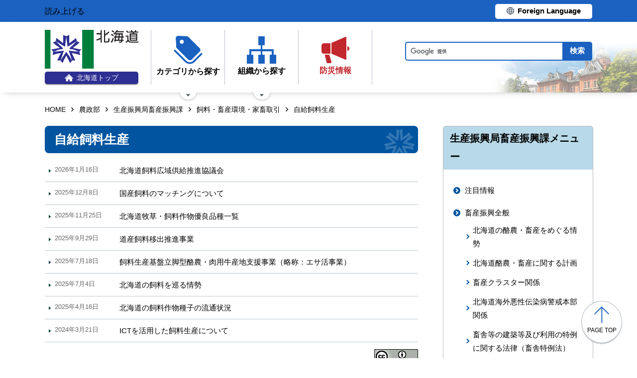

--- FILE ---
content_type: text/html; charset=UTF-8
request_url: http://www.pref.hokkaido.lg.jp.cache.yimg.jp/ns/tss/a0004/b0002/
body_size: 5480
content:
<!doctype html>
<html lang="ja">

<head>
<meta charset="UTF-8" />
<title>自給飼料生産 - 農政部生産振興局畜産振興課</title>
<link rel="stylesheet" media="all" href="/assets/cms/public.css" />
<script src="/assets/cms/public.js"></script>
<script>
//<![CDATA[

  SS.config = {"site_url":"/","kana_url":"/kana/","translate_url":"/translate/","theme":{"white":{"css_path":null,"name":"白","font_color":null,"background_color":null},"blue":{"css_path":null,"name":"青","font_color":"#FFFFFF","background_color":"#0066CC"},"black":{"css_path":"/css/black.css","name":"黒","font_color":null,"background_color":null}},"recommend":{}};

//]]>
</script><meta name="keywords" content="飼料・畜産環境・家畜取引" />

	<meta name="viewport" content="width=device-width">
    <link href="/css/style.css" media="all" rel="stylesheet" />
    <script src="/js/common.js"></script>
    <!--
<script>
(function(d) {
  var config = {
    kitId: 'ziw5cbt',
    scriptTimeout: 3000,
    async: true
  },
  h=d.documentElement,t=setTimeout(function(){h.className=h.className.replace(/\bwf-loading\b/g,"")+" wf-inactive";},config.scriptTimeout),tk=d.createElement("script"),f=false,s=d.getElementsByTagName("script")[0],a;h.className+=" wf-loading";tk.src='https://use.typekit.net/'+config.kitId+'.js';tk.async=true;tk.onload=tk.onreadystatechange=function(){a=this.readyState;if(f||a&&a!="complete"&&a!="loaded")return;f=true;clearTimeout(t);try{Typekit.load(config)}catch(e){}};s.parentNode.insertBefore(tk,s)
})(document);
</script>

<script>
(function(d) {
  var config = {
    kitId: 'pax6zqs',
    scriptTimeout: 3000,
    async: true
  },
  h=d.documentElement,t=setTimeout(function(){h.className=h.className.replace(/\bwf-loading\b/g,"")+" wf-inactive";},config.scriptTimeout),tk=d.createElement("script"),f=false,s=d.getElementsByTagName("script")[0],a;h.className+=" wf-loading";tk.src='https://use.typekit.net/'+config.kitId+'.js';tk.async=true;tk.onload=tk.onreadystatechange=function(){a=this.readyState;if(f||a&&a!="complete"&&a!="loaded")return;f=true;clearTimeout(t);try{Typekit.load(config)}catch(e){}};s.parentNode.insertBefore(tk,s)
})(document);
</script>

<script>
 (function(d) {
   var config = {
     kitId: 'urw1nqv',
     scriptTimeout: 3000,
     async: true
   },
h=d.documentElement,t=setTimeout(function(){h.className=h.className.replace(/\bwf-loading\b/g,"")+" wf-inactive";},config.scriptTimeout),tk=d.createElement("script"),f=false,s=d.getElementsByTagName("script")[0],a;h.className+=" wf-loading";tk.src='https://use.typekit.net/'+config.kitId+'.js';tk.async=true;tk.onload=tk.onreadystatechange=function(){a=this.readyState;if(f||a&&a!="complete"&&a!="loaded")return;f=true;clearTimeout(t);try{Typekit.load(config)}catch(e){}};s.parentNode.insertBefore(tk,s)
 })(document);
</script>

<script>
(function(d) {
  var config = {
    kitId: 'jsw0pcp',
    scriptTimeout: 3000,
    async: true
  },
  h=d.documentElement,t=setTimeout(function(){h.className=h.className.replace(/\bwf-loading\b/g,"")+" wf-inactive";},config.scriptTimeout),tk=d.createElement("script"),f=false,s=d.getElementsByTagName("script")[0],a;h.className+=" wf-loading";tk.src='https://use.typekit.net/'+config.kitId+'.js';tk.async=true;tk.onload=tk.onreadystatechange=function(){a=this.readyState;if(f||a&&a!="complete"&&a!="loaded")return;f=true;clearTimeout(t);try{Typekit.load(config)}catch(e){}};s.parentNode.insertBefore(tk,s)
})(document);
</script>
-->
    <script src="https://cdn1.readspeaker.com/script/8605/webReader/webReader.js?pids=wr&amp;forceAdapter=ioshtml5&amp;disable=translation,lookup" type="text/javascript" id="rs_req_Init"></script>
<script type="text/javascript">window.rsConf = { general: { usePost: true } };</script> 
  



</head>

<body id="body--ns-tss-a0004-b0002-index" class="body--ns body--ns-tss body--ns-tss-a0004 body--ns-tss-a0004-b0002">

    <div id="page" class="lower-page">
      <div id="tool">
  <div class="inner">
    <div class="voice-tool">
      <div id="readspeaker_button1" class="rs_skip rsbtn rs_preserve">
        <a href="https://app-eas.readspeaker.com/cgi-bin/rsent?customerid=8605&amp;lang=ja_jp&amp;readid=main&amp;url=" title="音声で読み上げる" rel="nofollow" class="rsbtn_play" accesskey="L">
          <span class="rsbtn_left rsimg rspart"><span class="rsbtn_text"><span>読み上げる</span></span></span>
          <span class="rsbtn_right rsimg rsplay rspart"></span>
        </a>
      </div>
    </div>
    <div class="lang-tool"><a class="linkBtn" href="/foreign/translate.html"><span>Foreign Language</span></a></div>
  </div>
</div>

      <header id="head">
        <div class="inner">
          <div class="site-head-l">
            <div class="site-id">
              <div id="MainSkip"><a href="#main">メインコンテンツへ移動</a></div>
<div class="logo"><a href="/"><img src="/img/logo.png" alt="" width="188" height="78"/><span class="top"><img src="/img/ic-hokkaido-top.png" alt="" width="17" height="15" /><span>北海道トップ</span></span></a></div>
            </div>
            <div class="site-menu">
              <nav id="navi">
  <ul class="nav-item">
    <li class="navi-cat"><a href="/category/index.html"><span class="navi-btn"><img src="/img/ic-category.png" alt="" width="58" height="57" /><span class="text">カテゴリから探す</span></span></a>
      <span class="nav-sub">
        <ul class="nav-list">
          <li><a href="/category/d001/">公募・意見募集</a></li>
          <li><a href="/category/d002/">申請・手続き</a></li>
          <li><a href="/category/d003/">入札・調達・売却</a></li>
          <li><a href="/category/d004/">採用・試験・資格</a></li>
          <li><a href="/category/d005/">イベント・講習会・お知らせ</a></li>
          <li><a href="/category/d006/">総合案内・道政情報・税</a></li>
          <li><a href="/category/d007/">防災・くらし・人権・環境</a></li>
          <li><a href="/category/d008/">観光・道立施設・文化・スポーツ・国際</a></li>
          <li><a href="/category/d009/">健康・医療・福祉</a></li>
          <li><a href="/category/d010/">子育て・教育</a></li>
          <li><a href="/category/d011/">経済・雇用・産業</a></li>
          <li><a href="/category/d012/">まちづくり・地域振興</a></li>
        </ul>
      </span>
    </li>
    <li class="navi-org"><a href="/soshiki.html"><span class="navi-btn"><img src="/img/ic-organization.png" alt="" width="59" height="55" /><span class="text">組織から探す</span></span></a>
      <span class="nav-sub">
        <ul class="nav-list">
          <li><a href="/soshiki/index.html">本庁各部・局・行政委員会</a></li>
          <li><a href="/gyosei/shicho/index.html">14総合振興局・振興局</a></li>
          <li><a href="https://www.gikai.pref.hokkaido.lg.jp/" class="internal">北海道議会</a></li>
          <li><a href="https://www.dokyoi.pref.hokkaido.lg.jp/" class="internal">北海道教育委員会</a></li>
          <li><a href="/link/do_kikan/index.html">出先機関、関係機関など</a></li>
          <li><a href="/soshiki.html">関連組織</a></li>
          <li><a href="/soshiki.html">関連リンク</a></li>
        </ul>
      </span>
    </li>
    <li class="navi-bosai"><a href="/sm/ktk/saigai-bousai.html"><span class="navi-btn"><img src="/img/ic-saigaiBosai.png" alt="" width="56" height="53" /><span class="text">防災<br />情報</span></span></a></li>
  </ul>
</nav>
            </div>
          </div>
          <div class="site-head-r">
            <div id="bosai"><ul></ul></div><!--only mb-->
            <div id="search-btn"><button type="button"><img class="s-open" src="/img/ic-search-mb.png" alt="" width="34" height="34" /><img class="s-close" src="/img/ic-search-close.png" alt="" width="28" height="28" /><span>検索</span></button></div><!--only mb-->
            <form id="cse-search-box" action="/search.html">
  <input name="cx" type="hidden" value="015791192620576126433:bnwztabap_w">
  <input name="ie" type="hidden" value="UTF-8">
  <input name="q" class="search-box">
  <input name="sa" class="search-button" type="submit" value="検索">
</form>
<script type="text/javascript" src="https://www.google.com/cse/brand?form=cse-search-box&lang=ja"></script>
            <div id="menu-btn"><a href="javascript:void(0);"><span></span><span></span><span></span><em class="open">メニュー</em><em class="close">閉じる</em></a></div><!--only mb-->
            <div id="gnavi"></div><!--only mb-->
          </div>
        </div><!--.inner-->
      </header>

      <div id="breadcrumb" class="inner">
        <div class="crumbs">
    <div class="crumb" itemscope itemtype="http://schema.org/BreadcrumbList">
      <span class="page" itemprop="itemListElement" itemscope itemtype="http://schema.org/ListItem"><span itemprop="name"><a itemprop="item" href="/">HOME</a></span><meta itemprop="position" content="1"></span><span class="separator">&rsaquo;</span><span class="page" itemprop="itemListElement" itemscope itemtype="http://schema.org/ListItem"><span itemprop="name"><a itemprop="item" href="/ns/">農政部</a></span><meta itemprop="position" content="2"></span><span class="separator">&rsaquo;</span><span class="page" itemprop="itemListElement" itemscope itemtype="http://schema.org/ListItem"><span itemprop="name"><a itemprop="item" href="/ns/tss/">生産振興局畜産振興課</a></span><meta itemprop="position" content="3"></span><span class="separator">&rsaquo;</span><span class="page" itemprop="itemListElement" itemscope itemtype="http://schema.org/ListItem"><span itemprop="name"><a itemprop="item" href="/ns/tss/a0004/">飼料・畜産環境・家畜取引</a></span><meta itemprop="position" content="4"></span><span class="separator">&rsaquo;</span><span class="page" itemprop="itemListElement" itemscope itemtype="http://schema.org/ListItem"><span itemprop="name">自給飼料生産</span><meta itemprop="position" content="5"></span>
    </div>
</div>

      </div><!--.inner-->
      <div class="voice-wrap inner"></div> <!--.inner only mb-->

      <main id="main" class="ka-category-list">
        <div id="wrap" class="inner">

          <div id="main-wrap">
            <header><h1 id="page-header" class="middle"><span>自給飼料生産</span></h1></header>
            <div class="contents">
              <div class="yield">
                <!-- layout_yield --><div class="section-category-pages pages">
  <article class="item-kouikikyokyu  ">
  <header>
    <time datetime="2026-01-16">2026年1月16日</time>
    <h2><a href="/ns/tss/a0004/b0002/kouikikyokyu.html">北海道飼料広域供給推進協議会</a></h2>
  </header>
</article>
<article class="item-shiryokakuho  ">
  <header>
    <time datetime="2025-12-08">2025年12月8日</time>
    <h2><a href="/ns/tss/feed/shiryokakuho.html">国産飼料のマッチングについて</a></h2>
  </header>
</article>
<article class="item-hinsyu  ">
  <header>
    <time datetime="2025-11-25">2025年11月25日</time>
    <h2><a href="/ns/tss/feed/hinsyu.html">北海道牧草・飼料作物優良品種一覧</a></h2>
  </header>
</article>
<article class="item-225926  ">
  <header>
    <time datetime="2025-09-29">2025年9月29日</time>
    <h2><a href="/ns/tss/feed/225926.html">道産飼料移出推進事業</a></h2>
  </header>
</article>
<article class="item-esakatsu  ">
  <header>
    <time datetime="2025-07-18">2025年7月18日</time>
    <h2><a href="/ns/tss/esakatsu.html">飼料生産基盤立脚型酪農・肉用牛産地支援事業（略称：エサ活事業）</a></h2>
  </header>
</article>
<article class="item-shiryoumeguru  ">
  <header>
    <time datetime="2025-07-04">2025年7月4日</time>
    <h2><a href="/ns/tss/feed/shiryoumeguru.html">北海道の飼料を巡る情勢</a></h2>
  </header>
</article>
<article class="item-shiryousyushi  ">
  <header>
    <time datetime="2025-04-16">2025年4月16日</time>
    <h2><a href="/ns/tss/feed/shiryousyushi.html">北海道の飼料作物種子の流通状況</a></h2>
  </header>
</article>
<article class="item-ict  ">
  <header>
    <time datetime="2024-03-21">2024年3月21日</time>
    <h2><a href="/ns/tss/a0004/b0002/ict.html">ICTを活用した飼料生産について</a></h2>
  </header>
</article>
</div>


<!-- /layout_yield -->
              </div><!--.yield-->
            </div><!--.contents-->
            <div class="cc-license">
  <a href="/site-info/sitepolicy.html#chapter-4"><img src="/img/cc-by.png" alt="cc-by" width="88" height="31" /></a>
</div>
          </div><!--#main-wrap-->

          <div id="side-wrap">
            <!-- hs -->
            
            <!-- sm -->
            
            <!-- ss -->
            
            <!-- ks -->
            
            <!-- hf -->
            
            <!-- kz -->
            
            <!-- ns -->
            
              
<div class="section-category-nodes nodes">
  <section class="ka-cat-list">
    <header><h2>生産振興局畜産振興課メニュー</h2></header>
    <div class="ka-cat-contents">
        <ul class="parent">
          <li class="a0000">
            <a href="/ns/tss/a0000/">注目情報</a>
            <ul>
            </ul>
          </li>
        </ul>
        <ul class="parent">
          <li class="a0001">
            <a href="/ns/tss/a0001/">畜産振興全般</a>
            <ul>
                <li class="b0001"><a href="/ns/tss/a0001/b0001/">北海道の酪農・畜産をめぐる情勢</a></li>
                <li class="b0002"><a href="/ns/tss/a0001/b0002/">北海道酪農・畜産に関する計画</a></li>
                <li class="b0003"><a href="/ns/tss/a0001/b0003/">畜産クラスター関係</a></li>
                <li class="b0004"><a href="/ns/tss/a0001/b0004/">北海道海外悪性伝染病警戒本部関係</a></li>
                <li class="b0006"><a href="/ns/tss/a0001/b0006/">畜舎等の建築等及び利用の特例に関する法律（畜舎特例法）</a></li>
                <li class="b00007"><a href="/ns/tss/a0001/b00007/">報道発表・公表・お知らせ</a></li>
                <li class="b0005"><a href="/ns/tss/a0001/b0005/">その他</a></li>
                <li class="kinkyuusien"><a href="/ns/tss/a0001/kinkyuusien/">緊急支援事業</a></li>
            </ul>
          </li>
        </ul>
        <ul class="parent">
          <li class="a0002">
            <a href="/ns/tss/a0002/">酪農・牛乳乳製品</a>
            <ul>
                <li class="b0001"><a href="/ns/tss/a0002/b0001/">酪農振興</a></li>
                <li class="b0002"><a href="/ns/tss/a0002/b0002/">牛乳乳製品</a></li>
                <li class="syouhikakudai"><a href="/ns/tss/a0002/syouhikakudai/">消費拡大</a></li>
            </ul>
          </li>
        </ul>
        <ul class="parent">
          <li class="a0003">
            <a href="/ns/tss/a0003/">食肉・鶏卵・養蜂</a>
            <ul>
                <li class="b0001"><a href="/ns/tss/a0003/b0001/">食肉</a></li>
                <li class="b0002"><a href="/ns/tss/a0003/b0002/">肉用牛</a></li>
                <li class="b0003"><a href="/ns/tss/a0003/b0003/">肉豚</a></li>
                <li class="b0004"><a href="/ns/tss/a0003/b0004/">めん羊</a></li>
                <li class="b0005"><a href="/ns/tss/a0003/b0005/">鶏卵・ブロイラー</a></li>
                <li class="b0006"><a href="/ns/tss/a0003/b0006/">養蜂</a></li>
            </ul>
          </li>
        </ul>
        <ul class="parent">
          <li class="a0004">
            <a href="/ns/tss/a0004/">飼料・畜産環境・家畜取引</a>
            <ul>
                <li class="b0001"><a href="/ns/tss/a0004/b0001/">飼料の安全</a></li>
                <li class="b0002"><a href="/ns/tss/a0004/b0002/">自給飼料生産</a></li>
                <li class="b0003"><a href="/ns/tss/a0004/b0003/">畜産環境</a></li>
                <li class="b0004"><a href="/ns/tss/a0004/b0004/">家畜取引</a></li>
            </ul>
          </li>
        </ul>
        <ul class="parent">
          <li class="a0005">
            <a href="/ns/tss/a0005/">家畜衛生</a>
            <ul>
                <li class="b0001"><a href="/ns/tss/a0005/b0001/">家畜の疾病</a></li>
                <li class="b0002"><a href="/ns/tss/a0005/b0002/">家畜防疫・飼養衛生管理</a></li>
                <li class="b0003"><a href="/ns/tss/a0005/b0003/">家畜保健衛生所</a></li>
                <li class="b0004"><a href="/ns/tss/a0005/b0004/">獣医師・獣医療</a></li>
                <li class="b0005"><a href="/ns/tss/a0005/b0005/">動物薬事</a></li>
                <li class="b0006"><a href="/ns/tss/a0005/b0006/">動物検疫</a></li>
                <li class="b0007"><a href="/ns/tss/a0005/b0007/">家畜改良増殖法</a></li>
            </ul>
          </li>
        </ul>
        <ul class="parent">
          <li class="a0006">
            <a href="/ns/tss/a0006/">入札情報</a>
            <ul>
            </ul>
          </li>
        </ul>
    </div>
  </section>
</div>

            
            <!-- sr -->
            
            <!-- kn -->
            
            <!-- st -->
            
            <!-- kg -->
            
            <!-- db -->
            
            <!-- covid-19 -->
            

            
            <div class="side-banner-pref">
              <a href="https://www.misasal-hokkaido.jp/" target="_blank" rel="noopener noreferrer">
                <img src="/img/sidebanner_misasal.png" alt="北海道庁メディアポータルサイト　ミササル">
              </a>
            </div>

          </div><!--#side-wrap-->

        </div><!--.wrap .inner-->
      </main><!-- /#main -->

      <p id="scrollTop"><a href="#page"><img src="/img/ic-pagetop.png" alt="" width="30" height="34" /><span lang="en">page top</span></a></p>
      <footer id="foot">
        <nav id="footer-navi">
  <div class="inner">
    <div class="fnav-btn">
      <p class="fnav-contact"><a href="/site-info/contact.html">お問合せ・相談窓口</a></p>
      <p class="fnav-guide"><a href="/chosha/index.html">庁舎のご案内</a></p>
    </div>
    <ul>
      <li><a href="/site-info/sitepolicy.html">サイトポリシー</a></li>
      <li><a href="/site-info/kojinjoho.html">個人情報の取扱いについて </a></li>
      <li><a href="/sitemap/index.html">サイトマップ</a></li>
      <li><a href="/ss/dtf/opendata/opendata.html">北海道のオープンデータの取組</a></li>
    </ul>
  </div><!--.inner-->
</nav>
<address>
  <div class="inner">
    <span class="addr">〒060-8588&nbsp;<br />札幌市中央区北3条西6丁目&nbsp;&nbsp;<br />電話番号 <span><a href="tel:0112314111">011-231-4111</a></span>（総合案内）</span>
    <span class="work-time">一般的な業務時間：8時45分から17時30分<br />（土日祝日および12月29日～1月3日はお休み）</span>
    <span class="corp-num">法人番号：7000020010006</span>
  </div>
</address>
        <div id="copyright"><small>&copy; 2021 HOKKAIDO GOVERNMENT</small></div>
      </footer>

    </div><!-- /#page -->
  </body>

</html>
